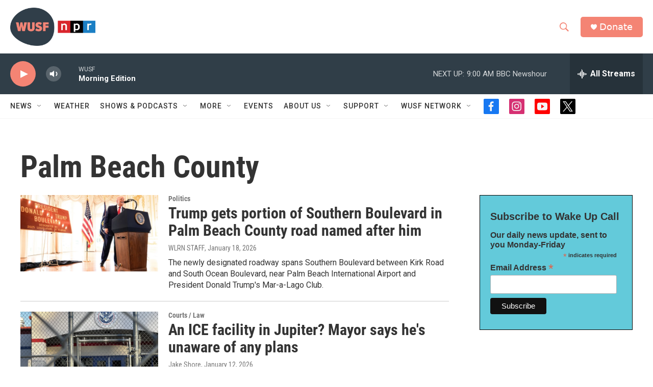

--- FILE ---
content_type: text/html; charset=utf-8
request_url: https://www.google.com/recaptcha/api2/aframe
body_size: 266
content:
<!DOCTYPE HTML><html><head><meta http-equiv="content-type" content="text/html; charset=UTF-8"></head><body><script nonce="LdKoBi41ec-wXQIAA86qCg">/** Anti-fraud and anti-abuse applications only. See google.com/recaptcha */ try{var clients={'sodar':'https://pagead2.googlesyndication.com/pagead/sodar?'};window.addEventListener("message",function(a){try{if(a.source===window.parent){var b=JSON.parse(a.data);var c=clients[b['id']];if(c){var d=document.createElement('img');d.src=c+b['params']+'&rc='+(localStorage.getItem("rc::a")?sessionStorage.getItem("rc::b"):"");window.document.body.appendChild(d);sessionStorage.setItem("rc::e",parseInt(sessionStorage.getItem("rc::e")||0)+1);localStorage.setItem("rc::h",'1768913107312');}}}catch(b){}});window.parent.postMessage("_grecaptcha_ready", "*");}catch(b){}</script></body></html>